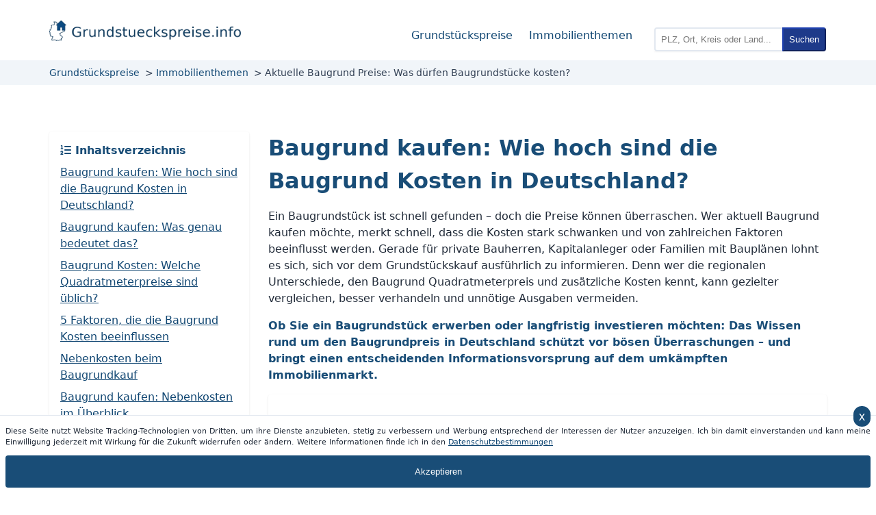

--- FILE ---
content_type: text/html;charset=UTF-8
request_url: https://grundstueckspreise.info/thema/baugrund-kaufen
body_size: 17016
content:
<!doctype html> <html lang="de"> <head> <meta charset="UTF-8"> <meta name="viewport" content="width=device-width, initial-scale=1.0"> <title>Aktuelle Baugrund Preise: Was dürfen Baugrundstücke kosten?</title> <meta name="description" content="Die Baugrund Preise in Deutschland liegen durchschnittlich bei 226 €/m². Die genauen Kosten für Baugrundstücke variieren je nach Lage, Erschließung & Co."> <link rel="canonical" href="https://grundstueckspreise.info/thema/baugrund-kaufen"> <style type="text/css"> :root{--gp-blue:#194d77}html{scroll-padding-top:138px!important}body{--tw-text-opacity:1;color:rgb(31 41 55/var(--tw-text-opacity));font-family:ui-sans-serif,system-ui,-apple-system,BlinkMacSystemFont,Segoe UI,Roboto,Helvetica Neue,Arial,Noto Sans,sans-serif,Apple Color Emoji,Segoe UI Emoji,Segoe UI Symbol,Noto Color Emoji;line-height:1.5;margin:0;padding:0}body,h1,h2,h3{text-align:left}h1,h2,h3{color:var(--gp-blue);font-weight:700;margin-bottom:0;margin-top:2rem;padding-bottom:0}.card h2,.card h3{margin-top:0!important}.infobox h1,.infobox h2,.infobox h3{color:#fff}h1{margin-top:0}h4{color:var(--gp-blue);text-align:left}main ul:not(.wattfox-widget-block):not(.wattfox-widget-block ul){list-style-type:none}main ul:not(.wattfox-widget-block):not(.wattfox-widget-block ul)>li{padding-bottom:.25rem;padding-top:.25rem;position:relative}main ul:not(.wattfox-widget-block):not(.wattfox-widget-block ul)>li:before{--tw-text-opacity:1;color:rgb(12 74 110/var(--tw-text-opacity));content:" → ";font-size:1.5rem;font-weight:700;line-height:2rem;margin-left:-28px;margin-top:-4px;padding-left:0;padding-right:.25rem;position:absolute}.ok-list{list-style-type:none}.ok-list>li{padding-bottom:.25rem;padding-top:.25rem;position:relative}.ok-list>li:before{--tw-text-opacity:1;color:rgb(20 83 45/var(--tw-text-opacity));content:" ✔ ";font-size:1.5rem;font-weight:700;line-height:2rem;margin-left:-28px;margin-top:-4px;padding-left:0;padding-right:.25rem;position:absolute}.bad-list{list-style-type:none}.bad-list>li{padding-bottom:.25rem;padding-top:.25rem;position:relative}.bad-list>li:before{--tw-text-opacity:1;color:rgb(127 29 29/var(--tw-text-opacity));content:" x ";font-size:1.5rem;font-weight:700;line-height:2rem;margin-left:-28px;margin-top:-4px;padding-left:0;padding-right:.25rem;position:absolute}.infobox ul:not(.wattfox-widget-block):not(.wattfox-widget-block ul)>li:before,.infobox-flexible ul:not(.wattfox-widget-block):not(.wattfox-widget-block ul)>li:before{--tw-text-opacity:1;color:rgb(255 255 255/var(--tw-text-opacity))}.content-list{display:grid;grid-template-columns:repeat(1,minmax(0,1fr))}@media (min-width:768px){.content-list{grid-template-columns:repeat(3,minmax(0,1fr))}}.wrapper{border-style:solid;border-width:0;display:block;margin-left:auto;margin-right:auto;margin-top:0;max-width:1200px}.container{padding:1rem;position:relative}@media (min-width:768px){.container{padding:2rem}}#topnav{display:inline-block;justify-content:space-between;margin-left:auto;margin-right:auto;max-width:1200px}#nav-left,#topnav{align-items:center;display:flex}#nav-left{margin-bottom:.5rem}#nav-right{display:none}#nav-right>:not([hidden])~:not([hidden]){--tw-space-x-reverse:0;margin-left:calc(1rem*(1 - var(--tw-space-x-reverse)));margin-right:calc(1rem*var(--tw-space-x-reverse))}@media (min-width:1024px){#nav-right{display:flex}}#mobile-menu-toggle{cursor:pointer;display:block;display:flex;font-size:1.5rem;line-height:2rem;margin-right:1rem;padding-top:0}@media (min-width:1024px){#mobile-menu-toggle{display:none}}#mobile-menu-toggle{color:var(--gp-blue);margin-top:-8px}#mobile-nav{display:none}#mobile-nav.active{display:block!important}@media (min-width:1024px){#mobile-nav.active{display:none!important}}#mobile-nav ul{list-style-type:none;margin:0;padding:.75rem 0;-webkit-text-decoration-line:none;text-decoration-line:none}#mobile-nav ul li{padding-bottom:.25rem;padding-top:.25rem;text-align:center}#nav-right-mobile{display:flex;flex-direction:column}#nav-right-mobile>:not([hidden])~:not([hidden]){--tw-space-y-reverse:0;margin-bottom:calc(.5rem*var(--tw-space-y-reverse));margin-top:calc(.5rem*(1 - var(--tw-space-y-reverse)))}@media (min-width:1024px){#nav-right-mobile{display:none}}#topnav li{float:left;list-style-type:none;margin-left:.5rem;margin-right:.5rem}@media (min-width:768px){#topnav li{padding-top:.5rem}}#topnav li a{display:inline;-webkit-text-decoration-line:none;text-decoration-line:none}.q{border-bottom-left-radius:.25rem;border-color:rgb(226 232 240/var(--tw-border-opacity));border-style:solid;border-top-left-radius:.25rem;border-width:2px;z-index:0}.q,.q-submit{--tw-border-opacity:1;cursor:pointer;padding:.5rem}.q-submit{--tw-bg-opacity:1;--tw-text-opacity:1;background-color:rgb(30 58 138/var(--tw-bg-opacity));border-bottom-right-radius:.25rem;border-color:rgb(30 64 175/var(--tw-border-opacity));border-top-right-radius:.25rem;color:rgb(255 255 255/var(--tw-text-opacity));margin:0;position:absolute;top:0}.q-submit:hover{--tw-bg-opacity:1;background-color:rgb(29 78 216/var(--tw-bg-opacity))}.q-submit{margin-left:-2px}.search-li{height:2rem;margin-left:auto;margin-right:auto;position:relative;width:300px}.search-li form{--tw-shadow:0 1px 2px 0 rgba(0,0,0,.05);--tw-shadow-colored:0 1px 2px 0 var(--tw-shadow-color);border-width:1px;box-shadow:var(--tw-ring-offset-shadow,0 0 #0000),var(--tw-ring-shadow,0 0 #0000),var(--tw-shadow);margin:0;padding:0;position:absolute}@media (min-width:768px){.search-li form{margin-left:1rem}}footer{--tw-text-opacity:1;background-color:#194d77;background-image:linear-gradient(#194d77,#072946);border-width:0;color:rgb(255 255 255/var(--tw-text-opacity));font-size:.875rem;line-height:1.25rem;padding:.75rem 2rem}footer ul{list-style-position:outside;list-style-type:none;margin-left:0;padding-left:0}footer ul li{padding-bottom:.25rem;padding-top:.25rem}footer a{color:rgb(248 250 252/var(--tw-text-opacity))!important;font-weight:700!important}footer a,footer a:hover{--tw-text-opacity:1!important}footer a:hover{color:rgb(226 232 240/var(--tw-text-opacity))!important}.pt-2{padding-top:2.5rem}.full-width{width:100%}.col-3-row{display:grid;gap:1rem;grid-template-columns:repeat(1,minmax(0,1fr));margin-bottom:2rem;margin-top:2rem}@media (min-width:1024px){.col-3-row{grid-template-columns:repeat(3,minmax(0,1fr))}}.col-2-row{display:grid;gap:1rem;grid-template-columns:repeat(1,minmax(0,1fr));margin-bottom:2rem;margin-top:2rem}@media (min-width:1024px){.col-2-row{grid-template-columns:repeat(2,minmax(0,1fr))}}#footer_nav{display:inline-block;display:flex;float:right;list-style-type:none}#footer_nav a{font-weight:400;margin-left:.25rem;margin-right:.25rem;-webkit-text-decoration-line:none;text-decoration-line:none}.hide{display:none}.mask{visibility:hidden}table{--tw-border-opacity:1;--tw-shadow:0 1px 3px 0 rgba(0,0,0,.1),0 1px 2px -1px rgba(0,0,0,.1);--tw-shadow-colored:0 1px 3px 0 var(--tw-shadow-color),0 1px 2px -1px var(--tw-shadow-color);border-collapse:collapse;border-color:rgb(229 231 235/var(--tw-border-opacity));border-width:0;box-shadow:var(--tw-ring-offset-shadow,0 0 #0000),var(--tw-ring-shadow,0 0 #0000),var(--tw-shadow);margin-bottom:.5rem;margin-top:.5rem;table-layout:auto}th{--tw-bg-opacity:1;background-color:rgb(243 244 246/var(--tw-bg-opacity));color:var(--gp-blue)}.table-responsive{overflow-x:auto}td,th{--tw-border-opacity:1;border-color:rgb(229 231 235/var(--tw-border-opacity));border-style:solid;border-width:1px;padding:.75rem;text-align:left}.table-striped tr:nth-child(2n){--tw-bg-opacity:1;background-color:rgb(249 250 251/var(--tw-bg-opacity))}.table-striped tr:hover{--tw-bg-opacity:1;background-color:rgb(243 244 246/var(--tw-bg-opacity))}.change-date{--tw-text-opacity:1;color:rgb(75 85 99/var(--tw-text-opacity));float:right;height:3rem}.btn-info,.main_menu .navbar-toggle{--tw-bg-opacity:1;background-color:rgb(59 130 246/var(--tw-bg-opacity))}.letter-list{--tw-border-opacity:1;border-color:rgb(226 232 240/var(--tw-border-opacity));border-style:solid;border-width:1px 0;font-size:1.125rem;line-height:1.75rem;margin-bottom:1rem;margin-top:1rem;padding-bottom:.5rem;padding-top:.5rem}.right-align{text-align:right}a{color:#104672!important}.red-text{color:#a50505;font-weight:700}a:visited{color:#072946}footer a:visited{color:#95a0a9}footer a:visited:hover{color:#fff}footer .title{margin-bottom:1.25rem;margin-top:.5rem;text-align:left}@media (min-width:768px){#footer-cities{-moz-columns:2;column-count:2}}@media (min-width:1024px){#footer-cities{-moz-columns:4;column-count:4}}footer .title div{--tw-border-opacity:1;border-color:rgb(251 146 60/var(--tw-border-opacity));border-style:solid;border-width:0 0 2px;font-size:1.125rem;font-weight:700;line-height:1.75rem;margin-bottom:.75rem;padding-bottom:.5rem;padding-right:1rem}@media (min-width:768px){footer .title div{display:inline}}a:active,a:hover{color:#072946!important}.btn-info:hover{background-color:#245878!important}.breadcrumb{--tw-text-opacity:1;color:rgb(51 65 85/var(--tw-text-opacity));font-size:.875rem;line-height:1.25rem;list-style-type:none;margin-bottom:0;margin-left:0;margin-top:0;padding-bottom:.5rem;padding-left:2rem;padding-top:.5rem}.breadcrumb li{display:inline-block;margin-left:.5rem}@media (min-width:768px){.breadcrumb li{padding-bottom:0;padding-top:0}}.breadcrumb li:first-child{margin-left:0!important}.breadcrumb li a{color:#134975!important;-webkit-text-decoration-line:none;text-decoration-line:none}.breadcrumb li:before{content:"> "}.breadcrumb li:first-child:before{content:""}.clearfix{clear:both}.pyy-4{padding-bottom:1rem;padding-top:1rem}.leaflet-popup-content{font-size:13px!important}img.green_icon{filter:hue-rotate(-120deg)}img.red_icon{filter:hue-rotate(120deg)}#faqAcc{--tw-text-opacity:1;color:rgb(30 41 59/var(--tw-text-opacity));gap:1rem;margin-top:1rem}@media (min-width:768px){#faqAcc{display:grid;grid-template-columns:repeat(2,minmax(0,1fr))}}.faq-entry{--tw-shadow:0 1px 3px 0 rgba(0,0,0,.1),0 1px 2px -1px rgba(0,0,0,.1);--tw-shadow-colored:0 1px 3px 0 var(--tw-shadow-color),0 1px 2px -1px var(--tw-shadow-color);border-radius:.25rem;box-shadow:var(--tw-ring-offset-shadow,0 0 #0000),var(--tw-ring-shadow,0 0 #0000),var(--tw-shadow);margin-bottom:1rem;padding:1rem}@media (min-width:768px){.faq-entry{margin-bottom:0}}.faq-question{--tw-border-opacity:1;border-bottom-width:2px;border-color:rgb(0 0 0/var(--tw-border-opacity));color:var(--gp-blue);font-weight:700;padding-bottom:.5rem}.text-left{text-align:left!important}.text-right{text-align:right}.text-center{text-align:center}header{--tw-bg-opacity:1!important;background-color:rgb(255 255 255/var(--tw-bg-opacity))!important;padding-bottom:0!important;padding-top:1rem!important;top:0!important;width:100%!important;z-index:50!important}@media (min-width:768px){header{position:fixed!important}}#logo{margin-left:2rem}.cta{--tw-border-opacity:1;--tw-bg-opacity:1;--tw-text-opacity:1;--tw-shadow:0 1px 2px 0 rgba(0,0,0,.05);--tw-shadow-colored:0 1px 2px 0 var(--tw-shadow-color);background-color:rgb(30 58 138/var(--tw-bg-opacity));border-color:rgb(30 64 175/var(--tw-border-opacity));border-radius:.5rem;border-style:solid;border-width:1px;color:rgb(255 255 255/var(--tw-text-opacity));cursor:pointer;display:block;font-size:1.125rem;line-height:1.75rem;margin-left:auto;margin-right:auto;padding:1rem}.cta,.cta:hover{box-shadow:var(--tw-ring-offset-shadow,0 0 #0000),var(--tw-ring-shadow,0 0 #0000),var(--tw-shadow)}.cta:hover{--tw-border-opacity:1;--tw-shadow:0 10px 15px -3px rgba(0,0,0,.1),0 4px 6px -4px rgba(0,0,0,.1);--tw-shadow-colored:0 10px 15px -3px var(--tw-shadow-color),0 4px 6px -4px var(--tw-shadow-color);border-color:rgb(30 58 138/var(--tw-border-opacity))}.autocomplete{--tw-bg-opacity:1;--tw-shadow:0 1px 3px 0 rgba(0,0,0,.1),0 1px 2px -1px rgba(0,0,0,.1);--tw-shadow-colored:0 1px 3px 0 var(--tw-shadow-color),0 1px 2px -1px var(--tw-shadow-color);background-color:rgb(255 255 255/var(--tw-bg-opacity));border-width:0 1px 1px;box-shadow:var(--tw-ring-offset-shadow,0 0 #0000),var(--tw-ring-shadow,0 0 #0000),var(--tw-shadow);opacity:1;position:relative;visibility:visible;z-index:1000}.autocomplete,.autocomplete.mask{transition:visibility .2s,opacity .2s linear}.autocomplete.mask{opacity:0;visibility:hidden}.autocomplete ul{cursor:pointer;display:block;list-style-type:none;margin-left:0;padding:.25rem .5rem .25rem 0;width:100%}.autocomplete ul li{--tw-border-opacity:1!important;border-color:rgb(229 231 235/var(--tw-border-opacity))!important;border-style:solid!important;border-width:0 0 1px!important;float:none!important;margin-left:0!important;margin-right:0!important;padding-bottom:.5rem!important;padding-top:.5rem!important}.autocomplete ul li:last-child{border-bottom-width:0!important}.autocomplete ul li a{display:inline;padding-left:.5rem;padding-right:.5rem}@-webkit-keyframes spin{to{transform:rotate(1turn)}}.autocomplete ul li .spin{--tw-text-opacity:1;-webkit-animation:spin 1s linear infinite;animation:spin 1s linear infinite;color:rgb(37 99 235/var(--tw-text-opacity))}@keyframes spin{to{transform:rotate(1turn)}}.spin{--tw-text-opacity:1;-webkit-animation:spin 1s linear infinite;animation:spin 1s linear infinite;color:rgb(37 99 235/var(--tw-text-opacity))}#infographic{display:block;margin:auto;max-width:100%}.text-secondary{--tw-text-opacity:1;color:rgb(75 85 99/var(--tw-text-opacity));font-style:italic}.text-input{width:100%}.form-control,.text-input{--tw-border-opacity:1;--tw-shadow:0 1px 3px 0 rgba(0,0,0,.1),0 1px 2px -1px rgba(0,0,0,.1);--tw-shadow-colored:0 1px 3px 0 var(--tw-shadow-color),0 1px 2px -1px var(--tw-shadow-color);border-color:rgb(229 231 235/var(--tw-border-opacity));border-radius:.25rem;border-style:solid;border-width:1px;box-shadow:var(--tw-ring-offset-shadow,0 0 #0000),var(--tw-ring-shadow,0 0 #0000),var(--tw-shadow);padding:.5rem}.city-search{display:flex;margin-bottom:1rem;margin-top:.5rem}.city-search button{--tw-border-opacity:1;--tw-bg-opacity:1;--tw-text-opacity:1;background-color:rgb(30 58 138/var(--tw-bg-opacity));border-bottom-right-radius:.25rem;border-color:rgb(30 64 175/var(--tw-border-opacity));border-top-right-radius:.25rem;color:rgb(255 255 255/var(--tw-text-opacity));cursor:pointer;margin:0;padding:.5rem}.city-search button:hover{--tw-bg-opacity:1;background-color:rgb(29 78 216/var(--tw-bg-opacity))}.city-search button{margin-left:-2px}.btn-info,.button{--tw-border-opacity:1;--tw-bg-opacity:1;--tw-text-opacity:1;background-color:rgb(30 58 138/var(--tw-bg-opacity));border-color:rgb(30 64 175/var(--tw-border-opacity));border-radius:.25rem;color:rgb(255 255 255/var(--tw-text-opacity));cursor:pointer;margin:.5rem;padding:.5rem}.btn-info:hover,.button:hover{--tw-bg-opacity:1;background-color:rgb(29 78 216/var(--tw-bg-opacity))}.post-image{display:block;margin:auto}@media (min-width:1024px){.post-image{padding:.5rem}}.post-image{max-width:50rem;width:100%}@media (min-width:450px){.pl-box{max-width:90%;padding:1.5rem;padding-left:calc(32px + 3rem)}.box-icon{display:block;height:calc(32px + 1.5rem);margin-left:calc(-32px - 1.5rem);position:absolute;top:calc(50% - 16px);width:calc(32px + 1.5rem)}.infobox-flexible:before{--tw-text-opacity:1;color:rgb(255 255 255/var(--tw-text-opacity));content:url(/images/info.webp)}@media (max-width:450px){.infobox-flexible:before{display:block;margin:auto;padding-bottom:8px;padding-top:8px;width:32px}}@media (min-width:450px){.infobox-flexible:before{display:block;height:calc(32px + 1.5rem);margin-left:calc(-32px - 1.5rem);position:absolute;top:calc(50% - 16px);width:calc(32px + 1.5rem)}}.infobox-flexible{padding-left:calc(32px + 3rem)!important}}@media (max-width:450px){.pl-box{text-align:center!important}.box-icon{display:block;margin:auto;padding-bottom:8px;padding-top:8px;width:32px}}.infobox{--tw-border-opacity:1;--tw-text-opacity:1;--tw-shadow:0 1px 3px 0 rgba(0,0,0,.1),0 1px 2px -1px rgba(0,0,0,.1);--tw-shadow-colored:0 1px 3px 0 var(--tw-shadow-color),0 1px 2px -1px var(--tw-shadow-color);border-color:rgb(30 64 175/var(--tw-border-opacity));border-radius:.25rem;border-width:1px;box-shadow:var(--tw-ring-offset-shadow,0 0 #0000),var(--tw-ring-shadow,0 0 #0000),var(--tw-shadow);color:rgb(255 255 255/var(--tw-text-opacity));display:block;margin:1rem auto;padding:.75rem;position:relative;text-align:left}@media (min-width:450px){.infobox{max-width:90%}}@media (max-width:450px){.infobox{text-align:center!important}}@media (min-width:450px){.infobox{padding:1.5rem 1.5rem 1.5rem calc(32px + 3rem)}}.infobox,.infobox-flexible{background:var(--gp-blue);text-align:left}.infobox-flexible{--tw-border-opacity:1;--tw-text-opacity:1;--tw-shadow:0 1px 3px 0 rgba(0,0,0,.1),0 1px 2px -1px rgba(0,0,0,.1);--tw-shadow-colored:0 1px 3px 0 var(--tw-shadow-color),0 1px 2px -1px var(--tw-shadow-color);border-color:rgb(30 64 175/var(--tw-border-opacity));border-radius:.25rem;border-width:1px;box-shadow:var(--tw-ring-offset-shadow,0 0 #0000),var(--tw-ring-shadow,0 0 #0000),var(--tw-shadow);color:rgb(255 255 255/var(--tw-text-opacity));display:flex;margin:1rem auto;padding:1.5rem;position:relative}.infobox b,.infobox strong,.infobox-flexible b,.infobox-flexible strong{color:#fff}.infobox a,.infobox-flexible a{color:rgb(255 255 255/var(--tw-text-opacity))!important}.infobox a,.infobox a:hover,.infobox-flexible a,.infobox-flexible a:hover{--tw-text-opacity:1!important;-webkit-text-decoration-line:underline!important;text-decoration-line:underline!important}.infobox a:hover,.infobox-flexible a:hover{color:rgb(229 231 235/var(--tw-text-opacity))!important}.infobox:before{content:url(/images/info.webp)}@media (max-width:450px){.infobox:before{display:block;margin:auto;padding-bottom:8px;padding-top:8px;width:32px}}@media (min-width:450px){.infobox:before{display:block;height:calc(32px + 1.5rem);margin-left:calc(-32px - 1.5rem);position:absolute;top:calc(50% - 16px);width:calc(32px + 1.5rem)}}.warningbox{--tw-border-opacity:1;--tw-bg-opacity:1;--tw-text-opacity:1;--tw-shadow:0 1px 3px 0 rgba(0,0,0,.1),0 1px 2px -1px rgba(0,0,0,.1);--tw-shadow-colored:0 1px 3px 0 var(--tw-shadow-color),0 1px 2px -1px var(--tw-shadow-color);background-color:rgb(234 179 8/var(--tw-bg-opacity));border-color:rgb(113 63 18/var(--tw-border-opacity));border-radius:.25rem;border-width:1px;box-shadow:var(--tw-ring-offset-shadow,0 0 #0000),var(--tw-ring-shadow,0 0 #0000),var(--tw-shadow);color:rgb(0 0 0/var(--tw-text-opacity));display:block;margin:.5rem auto;padding:1rem;position:relative;text-align:left}@media (min-width:450px){.warningbox{max-width:90%}}@media (max-width:450px){.warningbox{text-align:center!important}}@media (min-width:450px){.warningbox{padding:1.5rem 1.5rem 1.5rem calc(32px + 3rem)}}.warningbox{text-align:left}.warningbox:before{content:url(/images/alert.webp)}@media (max-width:450px){.warningbox:before{display:block;margin:auto;padding-bottom:8px;padding-top:8px;width:32px}}@media (min-width:450px){.warningbox:before{display:block;height:calc(32px + 1.5rem);margin-left:calc(-32px - 1.5rem);position:absolute;top:calc(50% - 16px);width:calc(32px + 1.5rem)}}.formula{--tw-border-opacity:1;--tw-text-opacity:1;--tw-shadow:0 1px 3px 0 rgba(0,0,0,.1),0 1px 2px -1px rgba(0,0,0,.1);--tw-shadow-colored:0 1px 3px 0 var(--tw-shadow-color),0 1px 2px -1px var(--tw-shadow-color);border-color:rgb(156 163 175/var(--tw-border-opacity));border-radius:.25rem;border-width:1px;box-shadow:var(--tw-ring-offset-shadow,0 0 #0000),var(--tw-ring-shadow,0 0 #0000),var(--tw-shadow);color:rgb(0 0 0/var(--tw-text-opacity));display:inline-block;font-family:ui-monospace,SFMono-Regular,Menlo,Monaco,Consolas,Liberation Mono,Courier New,monospace;margin-bottom:.5rem;margin-top:.5rem;padding:.75rem;position:relative;text-align:left}@media (min-width:450px){.formula{max-width:90%}}@media (max-width:450px){.formula{text-align:center!important}}@media (min-width:450px){.formula{padding:1.5rem 1.5rem 1.5rem calc(32px + 3rem)}}.formula{text-align:left}.formula:before{content:url(/images/calculator.webp)}@media (max-width:450px){.formula:before{display:block;margin:auto;padding-bottom:8px;padding-top:8px;width:32px}}@media (min-width:450px){.formula:before{display:block;height:calc(32px + 1.5rem);margin-left:calc(-32px - 1.5rem);position:absolute;top:calc(50% - 16px);width:calc(32px + 1.5rem)}}#available-aggregations{--tw-border-opacity:1;--tw-text-opacity:1;--tw-shadow:0 10px 15px -3px rgba(0,0,0,.1),0 4px 6px -4px rgba(0,0,0,.1);--tw-shadow-colored:0 10px 15px -3px var(--tw-shadow-color),0 4px 6px -4px var(--tw-shadow-color);border-color:rgb(30 64 175/var(--tw-border-opacity));border-radius:.25rem;border-width:1px;box-shadow:var(--tw-ring-offset-shadow,0 0 #0000),var(--tw-ring-shadow,0 0 #0000),var(--tw-shadow);color:rgb(255 255 255/var(--tw-text-opacity));cursor:pointer;padding:.5rem 1rem;position:absolute;right:5rem;text-align:left}@media (min-width:768px){#available-aggregations{margin-bottom:0;margin-top:.5rem;right:0}}#available-aggregations{background:var(--gp-blue)}#available-aggregations-description{color:var(--gp-blue);overflow:visible;pointer-events:none;right:10rem;text-align:center;transform:rotate(-12deg);width:230px;z-index:100}#aggregation-select{display:block;display:grid;grid-template-columns:repeat(1,minmax(0,1fr));margin:1.5rem auto 2rem;padding-bottom:1.5rem;padding-top:1.5rem;position:relative}@media (min-width:768px){#aggregation-select{grid-template-columns:repeat(2,minmax(0,1fr))}}#aggregation-select{height:60px;max-width:400px}.wert-form{margin-bottom:1rem;margin-top:1rem;position:relative}.wert-form .wert-header{color:var(--gp-blue);font-size:1.5rem;font-weight:700;line-height:2rem;margin-top:1.25rem;text-align:center}.wert-form .cards{flex-wrap:wrap;margin-bottom:2rem;margin-top:2rem;transition-duration:.5s;transition-property:all;transition-timing-function:cubic-bezier(.4,0,.2,1)}.wert-form .card,.wert-form .cards{display:flex;justify-content:center}.wert-form .card{--tw-shadow:0 1px 3px 0 rgba(0,0,0,.1),0 1px 2px -1px rgba(0,0,0,.1);--tw-shadow-colored:0 1px 3px 0 var(--tw-shadow-color),0 1px 2px -1px var(--tw-shadow-color);align-items:center;border-radius:.5rem;border-style:solid;border-width:1px;cursor:pointer;font-weight:700;margin:1rem;padding:1.25rem;width:10rem}.wert-form .card,.wert-form .card:hover{box-shadow:var(--tw-ring-offset-shadow,0 0 #0000),var(--tw-ring-shadow,0 0 #0000),var(--tw-shadow)}.wert-form .card:hover{--tw-shadow:0 10px 15px -3px rgba(0,0,0,.1),0 4px 6px -4px rgba(0,0,0,.1);--tw-shadow-colored:0 10px 15px -3px var(--tw-shadow-color),0 4px 6px -4px var(--tw-shadow-color)}@media (min-width:768px){.wert-form .card{height:8rem;padding:.75rem;width:8rem}}.wert-form .card{border-color:var(--gp-blue);color:var(--gp-blue)}.wert-type-in{--tw-border-opacity:1;border-color:rgb(229 231 235/var(--tw-border-opacity));border-radius:.25rem;border-style:solid;border-width:2px;margin-bottom:.75rem;margin-top:.5rem;padding:.5rem;width:100%}.wert-button{--tw-text-opacity:1;border-radius:.25rem;border-width:0;color:rgb(255 255 255/var(--tw-text-opacity));cursor:pointer;font-size:1.125rem;line-height:1.75rem;margin-top:1.5rem;padding:.5rem 1rem}.wert-button:hover{--tw-shadow:0 10px 15px -3px rgba(0,0,0,.1),0 4px 6px -4px rgba(0,0,0,.1);--tw-shadow-colored:0 10px 15px -3px var(--tw-shadow-color),0 4px 6px -4px var(--tw-shadow-color);box-shadow:var(--tw-ring-offset-shadow,0 0 #0000),var(--tw-ring-shadow,0 0 #0000),var(--tw-shadow)}.wert-button{background-color:var(--gp-blue)}#living-area,#property-area{margin-bottom:1rem;margin-top:1rem}#living-area input,#property-area input{margin-top:.5rem}.wert-button.gray{--tw-bg-opacity:1;background-color:rgb(75 85 99/var(--tw-bg-opacity))}@-webkit-keyframes pulse{50%{opacity:.5}}#error{--tw-text-opacity:1;-webkit-animation:pulse 2s cubic-bezier(.4,0,.6,1) infinite;animation:pulse 2s cubic-bezier(.4,0,.6,1) infinite;color:rgb(153 27 27/var(--tw-text-opacity));font-weight:700}#error,#personal-data{text-align:center}#personal-data{margin:2rem auto}@media (min-width:1024px){#personal-data{width:75%}}#personal-data>div{display:grid;grid-template-columns:repeat(1,minmax(0,1fr))}@media (min-width:1024px){#personal-data>div{grid-template-columns:repeat(2,minmax(0,1fr))}}#personal-data>div>div{margin-left:1rem;margin-right:1rem;text-align:left}#wert-form-loading,#wert-form-status{color:var(--gp-blue);font-weight:700;padding:1.5rem .5rem;text-align:center;width:100%}.header-divider{--tw-bg-opacity:1;background-color:rgb(241 245 249/var(--tw-bg-opacity))}@media (min-width:768px){main{margin-top:5rem}}@media (min-width:1024px){main{margin-top:10rem}}b,strong{color:var(--gp-blue)}.card{--tw-shadow:0 1px 3px 0 rgba(0,0,0,.1),0 1px 2px -1px rgba(0,0,0,.1);--tw-shadow-colored:0 1px 3px 0 var(--tw-shadow-color),0 1px 2px -1px var(--tw-shadow-color);border-radius:.25rem;box-shadow:var(--tw-ring-offset-shadow,0 0 #0000),var(--tw-ring-shadow,0 0 #0000),var(--tw-shadow);padding:1rem}hr{border:1px solid var(--gp-blue);margin-bottom:1.5rem;margin-top:1.5rem}.cta-btn,.cta-btn:visited{--tw-text-opacity:1!important;--tw-shadow:0 1px 3px 0 rgba(0,0,0,.1),0 1px 2px -1px rgba(0,0,0,.1)!important;--tw-shadow-colored:0 1px 3px 0 var(--tw-shadow-color),0 1px 2px -1px var(--tw-shadow-color)!important;background-color:var(--gp-blue);border-radius:.25rem!important;border-width:0!important;cursor:pointer!important;display:inline-block!important;margin:2rem auto!important;padding:.75rem 1rem!important;-webkit-text-decoration-line:none!important;text-decoration-line:none!important}.cta-btn,.cta-btn:hover,.cta-btn:visited,.cta-btn:visited:hover{box-shadow:var(--tw-ring-offset-shadow,0 0 #0000),var(--tw-ring-shadow,0 0 #0000),var(--tw-shadow)!important;color:rgb(255 255 255/var(--tw-text-opacity))!important}.cta-btn:hover,.cta-btn:visited:hover{--tw-text-opacity:1!important;--tw-shadow:0 20px 25px -5px rgba(0,0,0,.1),0 8px 10px -6px rgba(0,0,0,.1)!important;--tw-shadow-colored:0 20px 25px -5px var(--tw-shadow-color),0 8px 10px -6px var(--tw-shadow-color)!important}.block-center{display:block!important;margin-left:auto!important;margin-right:auto!important;text-align:center!important;width:33.333333%!important}#states{display:grid;gap:1rem;grid-template-columns:repeat(1,minmax(0,1fr))}@media (min-width:768px){#states{grid-template-columns:repeat(2,minmax(0,1fr))}}#states a{-webkit-text-decoration-line:none!important;text-decoration-line:none!important}.state-card h2,.state-card h3{margin-top:0!important}.wert-form .state-card{--tw-shadow:0 1px 3px 0 rgba(0,0,0,.1),0 1px 2px -1px rgba(0,0,0,.1);--tw-shadow-colored:0 1px 3px 0 var(--tw-shadow-color),0 1px 2px -1px var(--tw-shadow-color);align-items:center;border-radius:.5rem;border-style:solid;border-width:1px;cursor:pointer;display:flex;font-weight:700;justify-content:center;margin:1rem;padding:1.25rem;width:10rem}.wert-form .state-card,.wert-form .state-card:hover{box-shadow:var(--tw-ring-offset-shadow,0 0 #0000),var(--tw-ring-shadow,0 0 #0000),var(--tw-shadow)}.wert-form .state-card:hover{--tw-shadow:0 10px 15px -3px rgba(0,0,0,.1),0 4px 6px -4px rgba(0,0,0,.1);--tw-shadow-colored:0 10px 15px -3px var(--tw-shadow-color),0 4px 6px -4px var(--tw-shadow-color)}@media (min-width:768px){.wert-form .state-card{height:8rem;padding:.75rem;width:8rem}}.wert-form .state-card{border-color:var(--gp-blue);color:var(--gp-blue)}.state-card{--tw-shadow:0 1px 3px 0 rgba(0,0,0,.1),0 1px 2px -1px rgba(0,0,0,.1);--tw-shadow-colored:0 1px 3px 0 var(--tw-shadow-color),0 1px 2px -1px var(--tw-shadow-color);border-radius:.25rem;box-shadow:var(--tw-ring-offset-shadow,0 0 #0000),var(--tw-ring-shadow,0 0 #0000),var(--tw-shadow);padding:1rem}.state-icon{float:left;padding:1rem 2rem 1rem 1rem}.state-icon img{height:3.5rem;width:3.5rem}.state-name{font-size:1.5rem!important;line-height:2rem!important;margin-left:auto!important;margin-right:auto!important;padding-bottom:.5rem!important;padding-top:.25rem!important;-webkit-text-decoration-line:none!important;text-decoration-line:none!important}.state-price{color:var(--gp-blue);font-size:1.5rem;font-weight:700;line-height:2rem}.icon-card{text-align:center}.icon-card h2,.icon-card h3{margin-top:0!important}.icon-card{text-align:center}.wert-form .icon-card{--tw-shadow:0 1px 3px 0 rgba(0,0,0,.1),0 1px 2px -1px rgba(0,0,0,.1);--tw-shadow-colored:0 1px 3px 0 var(--tw-shadow-color),0 1px 2px -1px var(--tw-shadow-color);align-items:center;border-radius:.5rem;border-style:solid;border-width:1px;cursor:pointer;display:flex;font-weight:700;justify-content:center;margin:1rem;padding:1.25rem;width:10rem}.wert-form .icon-card,.wert-form .icon-card:hover{box-shadow:var(--tw-ring-offset-shadow,0 0 #0000),var(--tw-ring-shadow,0 0 #0000),var(--tw-shadow)}.wert-form .icon-card:hover{--tw-shadow:0 10px 15px -3px rgba(0,0,0,.1),0 4px 6px -4px rgba(0,0,0,.1);--tw-shadow-colored:0 10px 15px -3px var(--tw-shadow-color),0 4px 6px -4px var(--tw-shadow-color)}@media (min-width:768px){.wert-form .icon-card{height:8rem;padding:.75rem;width:8rem}}.wert-form .icon-card{border-color:var(--gp-blue);color:var(--gp-blue)}.icon-card{--tw-shadow:0 1px 3px 0 rgba(0,0,0,.1),0 1px 2px -1px rgba(0,0,0,.1);--tw-shadow-colored:0 1px 3px 0 var(--tw-shadow-color),0 1px 2px -1px var(--tw-shadow-color);border-radius:.25rem;box-shadow:var(--tw-ring-offset-shadow,0 0 #0000),var(--tw-ring-shadow,0 0 #0000),var(--tw-shadow);color:var(--gp-blue);padding:1rem}.icon-card svg{color:var(--gp-blue);display:block!important;margin-left:auto!important;margin-right:auto!important;padding-bottom:1.5rem!important}.table-of-contents{--tw-shadow:0 1px 3px 0 rgba(0,0,0,.1),0 1px 2px -1px rgba(0,0,0,.1);--tw-shadow-colored:0 1px 3px 0 var(--tw-shadow-color),0 1px 2px -1px var(--tw-shadow-color);border-radius:.25rem;box-shadow:var(--tw-ring-offset-shadow,0 0 #0000),var(--tw-ring-shadow,0 0 #0000),var(--tw-shadow);display:block;margin-bottom:1rem;overflow-y:auto;padding:1rem}@media (min-width:1024px){.table-of-contents{float:left;margin-top:0;max-height:calc(100vh - 250px);position:-webkit-sticky;position:sticky;top:10rem;width:260px}}.table-of-contents-entries{display:none}@media (min-width:1024px){.table-of-contents-entries{display:block}}.table-of-contents-entries.open{display:block!important}@media (min-width:1024px){.content{margin-left:320px}}.table-of-contents a{display:block;margin-bottom:.5rem;margin-top:.5rem}.table-of-contents a.active,.table-of-contents a:hover{font-weight:700}.table-of-contents-toggle{cursor:pointer;float:right}@media (min-width:1024px){.table-of-contents-toggle{display:none}}.table-of-contents-toggle{color:var(--gp-blue)}.table-of-contents-title{cursor:pointer}@media (min-width:1024px){.table-of-contents-title{cursor:default}}.umkreis{--tw-text-opacity:1;color:rgb(107 114 128/var(--tw-text-opacity));font-size:10pt;margin-top:.5rem}.video-box{display:block;display:flex;font-weight:700;margin:.75rem auto;max-width:450px;min-height:300px;position:relative;text-align:center}.video-box,.video-box iframe{width:100%}.video-box iframe{min-height:315px}.video-thumbnail{left:0;max-height:300px;max-width:450px;opacity:.5;position:absolute;width:100%;z-index:-1}@keyframes pulse{50%{opacity:.5}}.selector-card:hover{-webkit-animation:pulse 2s cubic-bezier(.4,0,.6,1) infinite;animation:pulse 2s cubic-bezier(.4,0,.6,1) infinite}.gp-text,.toc-hint{color:var(--gp-blue)}.toc-hint{font-size:11pt;font-style:italic}#cookieModal{--tw-border-opacity:1;--tw-bg-opacity:1;background-color:rgb(255 255 255/var(--tw-bg-opacity));border-color:rgb(226 232 240/var(--tw-border-opacity));border-style:solid;border-width:1px 0 0;bottom:0;left:0;position:fixed;width:100%;z-index:99999}#cookie-modal-content{font-size:.7rem!important;padding:.25rem .5rem .5rem;text-align:justify}#closeModal{--tw-bg-opacity:1;background-color:rgb(255 255 255/var(--tw-bg-opacity));border-radius:1rem;font-size:1.125rem;line-height:1.75rem;margin-top:-14px;padding-left:.5rem;padding-right:.5rem;position:absolute;right:.5rem;top:0}#acceptCookie,#closeModal{--tw-text-opacity:1;background-color:#194d77!important;border-width:0;color:rgb(255 255 255/var(--tw-text-opacity));cursor:pointer}#acceptCookie{--tw-shadow:0 1px 2px 0 rgba(0,0,0,.05);--tw-shadow-colored:0 1px 2px 0 var(--tw-shadow-color);border-radius:.25rem;box-shadow:var(--tw-ring-offset-shadow,0 0 #0000),var(--tw-ring-shadow,0 0 #0000),var(--tw-shadow);padding:1rem;width:100%}button,input[type=submit]{cursor:pointer} </style> <link rel="dns-prefetch" href="https://tracking.sp-software.org"> <link rel="preconnect" href="https://tracking.sp-software.org"> <link rel="shortcut icon" type="image/x-icon" href="/images/favicon.ico"> <script type="application/ld+json">{ "@context": "http://schema.org", "@type": "WebPage", "url": "https://grundstueckspreise.info/thema/baugrund-kaufen", "dateModified": "2025-08-12", "headline": "Aktuelle Baugrund Preise: Was dürfen Baugrundstücke kosten?", "potentialAction": { "@type": "SearchAction", "target": "https://grundstueckspreise.info/search?q={search_term_string}", "query-input": "required name=search_term_string" } }</script> <script type="application/ld+json">{"itemListElement":[{"position":1,"item":{"name":"Grundstückspreise","@type":"ListItem","@id":"https://grundstueckspreise.info/"},"@type":"ListItem"},{"position":2,"item":{"name":"Immobilienthemen","@type":"ListItem","@id":"https://grundstueckspreise.info/themen"},"@type":"ListItem"},{"position":3,"item":{"name":"Aktuelle Baugrund Preise: Was dürfen Baugrundstücke kosten?","@type":"ListItem","@id":"https://grundstueckspreise.info/thema/baugrund-kaufen"},"@type":"ListItem"}],"@context":"http://schema.org","@type":"BreadcrumbList"}</script> <script defer src="/fonts/font-awesome/js/solid.js"></script> <script defer src="/fonts/font-awesome/js/fontawesome.js"></script> <script type="application/javascript" defer>function getCookie(e) { for (var t = e + "=", o = decodeURIComponent(document.cookie).split(";"), n = 0; n < o.length; n++) { for (var d = o[n]; " " == d.charAt(0);) d = d.substring(1); if (0 == d.indexOf(t)) return d.substring(t.length, d.length) } return "" } function setCookie(e, t, o) { var n = new Date; n.setTime(n.getTime() + 24 * o * 60 * 60 * 1e3); n = "expires=" + n.toUTCString(); document.cookie = e + "=" + t + ";" + n + ";path=/;SameSite=Strict" } window.addEventListener("load", function () { "" == getCookie("gdpr_accept") ? document.getElementById("cookieModal").classList.remove("hide") : "1" == getCookie("gdpr_accept") && document.getElementById("cookieModal").classList.add("hide"), void 0 !== document.getElementById("closeModal") && null !== document.getElementById("closeModal") && document.getElementById("closeModal").addEventListener("click", function () { document.getElementById("cookieModal").classList.add("hide") }), void 0 !== document.getElementById("acceptCookie") && null !== document.getElementById("acceptCookie") && document.getElementById("acceptCookie").addEventListener("click", function () { setCookie("gdpr_accept", 1, 365), document.getElementById("cookieModal").classList.add("hide") }) });</script> </head> <body> <header> <nav id="topnav"> <div id="nav-left"> <a href="/"><img src="/images/logo.webp" alt="Grundstückspreise Deutschland" width="280" height="30" id="logo"></a> </div> <ul id="nav-right"> <li><a href="/">Grundst&uuml;ckspreise</a></li> <li><a href="/themen">Immobilienthemen</a></li> <li class="search-li"> <form action="/search" autocomplete="off" id="search-form"> <input type="text" name="q" id="q" class="q" placeholder="PLZ, Ort, Kreis oder Land..."/> <button id="q-submit" class="q-submit" type="submit">Suchen</button> <div id="autocomplete" class="autocomplete mask"></div> </form> </li> </ul> <div id="mobile-menu-toggle"> <i class="fa fa-bars"></i> </div> </nav> <nav id="mobile-nav"> <ul> <li><a href="/">Grundst&uuml;ckspreise</a></li> <li><a href="/themen">Immobilienthemen</a></li> <li class="search-li"> <form action="/search" autocomplete="off" id="search-form-mobile"> <input type="text" name="q-mobile" class="q" id="q-mobile" placeholder="PLZ, Ort, Kreis oder Land..."/> <button id="q-submit-mobile" class="q-submit" type="submit">Suchen</button> <div id="autocomplete-mobile" class="autocomplete mask"></div> </form> </li> </ul> </nav> <div class="clearfix"></div> <div class="header-divider"> <div class="wrapper"> <ol class="breadcrumb small"><li><a href="/">Grundstückspreise</a></li><li><a href="/themen">Immobilienthemen</a></li><li class="active">Aktuelle Baugrund Preise: Was dürfen Baugrundstücke kosten?</li></ol> </div> <div class="clearfix"></div> </div> </header> <main> <div class="wrapper"> <div class="container"> <aside class="table-of-contents"> <div class="table-of-contents-title"> <b><i class="fa fa-list-ol"></i> Inhaltsverzeichnis</b> <div class="table-of-contents-toggle"><span id="toggleIcon"><i class="fa fa-arrow-down"></i></span></div> </div> <div class="table-of-contents-entries" id="toc-entries"> <a href="#h1">Baugrund kaufen: Wie hoch sind die Baugrund Kosten in Deutschland?</a> <a href="#heading-0">Baugrund kaufen: Was genau bedeutet das?</a> <a href="#heading-1">Baugrund Kosten: Welche Quadratmeterpreise sind üblich?</a> <a href="#heading-2">5 Faktoren, die die Baugrund Kosten beeinflussen</a> <a href="#heading-3">Nebenkosten beim Baugrundkauf</a> <a href="#heading-4">Baugrund kaufen: Nebenkosten im Überblick</a> <a href="#heading-5">Beispiel für Nebenkosten beim Kauf von Baugrund</a> <a href="#heading-6">6 Tipps, wenn Sie Baugrund kaufen</a> <a href="#heading-7">Fallstricke beim Kauf von Baugrund</a> <a href="#heading-8">Bodenbelastung</a> <a href="#heading-9">Erschließung</a> <a href="#heading-10">Archäologische Funde</a> <a href="#heading-11">Wie wird der Preis für Baugrund ermittelt?</a> <a href="#heading-12">Baugrund kaufen mit Makler: Vor- und Nachteile</a> <a href="#heading-13">Vorteile: Baugrund kaufen mit Makler</a> <a href="#heading-14">Nachteile: Baugrund kaufen mit Makler</a> <a href="#heading-15">Fazit: Wie Sie faire Baugrund Kosten vor dem Kauf erkennen</a> </div> </aside> <div class="content"> <h1 id="h1">Baugrund kaufen: Wie hoch sind die Baugrund Kosten in Deutschland?</h1> <div id="wert-form"></div> <script class="wattfox-dynamic-script" data-uid="0197c61f-2b49-71ce-80cd-717ecf9ad297" src="https://widgets.wattfox.de/files/widget/widget.js"></script> <p>Ein Baugrundstück ist schnell gefunden – doch die Preise können überraschen. Wer aktuell Baugrund kaufen möchte, merkt schnell, dass die Kosten stark schwanken und von zahlreichen Faktoren beeinflusst werden. Gerade für private Bauherren, Kapitalanleger oder Familien mit Bauplänen lohnt es sich, sich vor dem Grundstückskauf ausführlich zu informieren. Denn wer die regionalen Unterschiede, den Baugrund Quadratmeterpreis und zusätzliche Kosten kennt, kann gezielter vergleichen, besser verhandeln und unnötige Ausgaben vermeiden.</p><p><strong>Ob Sie ein Baugrundstück erwerben oder langfristig investieren möchten: Das Wissen rund um den Baugrundpreis in Deutschland schützt vor bösen Überraschungen – und bringt einen entscheidenden Informationsvorsprung auf dem umkämpften Immobilienmarkt.</strong></p> <div class="col-1-row"><div class="card"><p><span style="font-size:x-large;"><strong>Das Wichtigste kurz erklärt</strong></span></p><ul class="list"><li>Ein Baugrund ist ein erschlossenes Grundstück, das<strong> laut Bebauungsplan für eine Bebauung vorgesehen</strong> ist.</li><li>Die <strong>Kosten für ein Baugrundstück</strong> setzen sich aus dem Kaufpreis, Nebenkosten und Erschließungskosten zusammen.</li><li>Der <strong>Baugrund Quadratmeterpreis</strong> variiert je nach Region, Lage, Erschließung und Marktsituation deutlich, liegt durchschnittlich jedoch bei 226 €/m².</li><li>Baugrund kann direkt von <strong>Kommunen</strong>, über <strong>Makler</strong> oder über <strong>Online-Plattformen</strong> gekauft werden.</li></ul></div></div><h2 id="heading-0">Baugrund kaufen: Was genau bedeutet das?</h2><p><a href="https://grundstueckspreise.info/thema/baugrund">Baugrund</a> ist ein Grundstück, das laut geltendem <a href="https://grundstueckspreise.info/thema/bebauungsplan">Bebauungsplan</a> oder durch eine Baugenehmigung offiziell bebaut werden darf. Im Gegensatz zu reinen Grün- oder Landwirtschaftsflächen ist Baugrund also für die Errichtung von Gebäuden vorgesehen.</p><p>Wer ein Baugrundstück erwerben möchte, sollte genau hinsehen: Nicht jedes freie Grundstück ist automatisch auch Baugrund. Erst durch die Ausweisung als Bauland – etwa im Flächennutzungs- oder Bebauungsplan – erhält ein Grundstück den rechtlichen Status als bebaubares Land. Meist kaufen Privatpersonen Baugrund, um darauf ein Einfamilienhaus zu errichten oder Kapital anzulegen. Entscheidend ist dabei, dass das Grundstück vollständig oder zumindest teilweise erschlossen ist – also z. B. an Strom, Wasser und Abwasser angeschlossen werden kann. Doch Vorsicht, denn je nach Region unterscheidet sich der Baugrund Preis erheblich. Wer gut informiert ist, kann die Kosten für Baugrundstücke vergleichen, gezielt Baugrund kaufen und langfristig von einem soliden Investment profitieren.</p><p><img class="post-image" src="https://grundstueckspreise.info/img/baugrund-kaufen" alt="Baugrund kaufen"></p><h2 id="heading-1">Baugrund Kosten: Welche Quadratmeterpreise sind üblich?</h2><p>In Deutschland liegen die Preise für Baugrund aktuell durchschnittlich zwischen 200 € und 300 €/m², je nach Lage, Region und Erschließungsstand. In ländlichen Gebieten beginnen die Quadratmeterpreise bei etwa 80 bis 100 €/m², während sie in Großstädten oft über 1.000 €/m² steigen. Ein solider Richtwert für private <a href="https://grundstueckspreise.info/thema/bauherr">Bauherren</a> liegt somit zwischen 226 €/m² (bundesweiter Durchschnitt) und deutlich höheren Preisen in Ballungsräumen.</p><p><strong>Durchschnittliche Baugrund Kosten nach Grundstücksgröße</strong></p><div class="table-responsive"><figure class="table"><table class="table table-striped"><thead><tr><th>Baugrund Größe (m²)</th><th>Preis bei Ø 226 €/m²</th><th>Preis bei Ø 300 €/m²</th></tr></thead><tbody><tr><td>300 m²</td><td>67.800 €</td><td>90.000 €</td></tr><tr><td>400 m²</td><td>90.400 €</td><td>120.000 €</td></tr><tr><td>500 m²</td><td>113.000 €</td><td>150.000 €</td></tr><tr><td>700 m²</td><td>158.200 €</td><td>210.000 €</td></tr><tr><td>1.000 m²</td><td>226.000 €</td><td>300.000 €</td></tr><tr><td>1.200 m²</td><td>271.200 €</td><td>360.000 €</td></tr><tr><td>1.500 m²</td><td>339.000 €</td><td>450.000 €</td></tr></tbody></table></figure></div><h2 id="heading-2">5 Faktoren, die die Baugrund Kosten beeinflussen</h2><ul><li><strong>Lage &amp; Region:</strong> Die Lage und der Regionaltyp beeinflussen den Baugrund Quadratmeterpreis stark – Urbanität treibt Preise deutlich nach oben.</li><li><strong>Erschließungsgrad:</strong> Eine vorhandene Erschließung macht sich bezahlt: Ein erschlossenes und baureifes Grundstück kostet meist 25 bis 50 % mehr als unerschlossene Alternativen.</li><li><strong>Bebauungsplan:</strong> Bauliche Freiheiten laut Bebauungsplan oder eine vorhandene Baugenehmigung erhöhen den Baugrund Preis gegenüber reinem Land.</li><li><strong>Infrastruktur &amp; Anbindung:</strong> Schulen, ÖPNV und Einkaufsmöglichkeiten steigern den Preis von Baugrund nachhaltig.</li><li><strong>Grundstücksgröße &amp; Zuschnitt:</strong> Sehr kleine oder außergewöhnlich geformte Grundstücke haben oft höhere pro‑m²-Kosten. Unvorteilhaft geschnittene Baugrundstücke können hingegen günstiger sein.</li></ul><div class="infobox"><strong>Tipp</strong><br>Haben Sie einen Baugrund im Auge, sind sich jedoch nicht sicher, inwieweit sich dieser für Ihr Bauvorhaben eignet? Dann können Sie schon vor dem Kauf eine <a href="https://grundstueckspreise.info/thema/bauvoranfrage">Bauvoranfrage</a> bei der Bauaufsichtsbehörde stellen. Diese gibt erste Auskünfte darüber, ob Ihr Bauvorhaben auf dem Baugrund Ihrer Wahl realisierbar ist.</div><h2 id="heading-3">Nebenkosten beim Baugrundkauf</h2><p>Wer ein Baugrundstück erwerben möchte, sollte die reinen Grundstückskosten nicht isoliert betrachten. Die zusätzlichen <a href="https://grundstueckspreise.info/thema/grundstueckskauf-nebenkosten">Nebenkosten beim Baugrundkauf</a> können 10 bis 15 % des Kaufpreises ausmachen und sind entscheidend für die Gesamtinvestition – besonders, wenn Sie Ihr <a href="https://grundstueckspreise.info/thema/grundstueck-finanzieren">Grundstück finanzieren</a>. Neben Grunderwerbsteuer und Notargebühren kommen eventuelle Ausgaben für Bodenrichtwertprüfung, Vermessung, Erschließung oder einen Architekten hinzu. Eine sorgfältige Planung berücksichtigt diese Nebenkosten frühzeitig, um finanzielle Sicherheit zu gewährleisten und böse Überraschungen im Projektverlauf zu vermeiden.</p><ul><li><strong>Grunderwerbsteuer:</strong> Fällige Steuer, wenn Sie Baugrund kaufen. Meist 3,5 bis 6,5 % des Kaufpreises – abhängig vom Bundesland.</li><li><strong>Notarkosten &amp; Grundbuch:</strong> Beurkundung des Kaufvertrags und Eintrag im <a href="https://grundstueckspreise.info/thema/grundbuch">Grundbuch</a> – erforderlich beim Baugrundstück erwerben.</li><li><strong>Vermessungskosten:</strong> Falls Grenzen unklar sind, werden amtliche Vermessungen benötigt – wichtig für präzise Grundstücksgrenzen.</li><li><strong>Erschließungskosten:</strong> Kosten für Anschluss an Versorgungsleitungen (<a href="https://grundstueckspreise.info/thema/wasseranschluss-kosten">Wasser</a>, <a href="https://grundstueckspreise.info/thema/stromanschluss-kosten">Strom</a>, Kanal) und Straßen.</li><li><strong>Gutachter- oder Bodenrichtwertkosten:</strong> Für eine realistische Bewertung des Baugrunds bzw. Baugrund Quadratmeterpreises.</li><li><strong>Maklerprovision (sofern beauftragt):</strong> Fällig beim Kauf mit Makler – meist 3 bis 7 % inkl. MwSt.</li><li><strong>Architekten-/Ingenieurhonorar:</strong> Planungskosten für bauliche Voruntersuchung oder die Unterlagen eines <a href="https://grundstueckspreise.info/thema/bauantrag">Bauantrags</a>.</li><li><strong>sonstige Gebühren:</strong> z. B. für Erschließungsvertrag, Bauleitplanprüfungen oder Umweltuntersuchungen.</li></ul><h3 id="heading-4">Baugrund kaufen: Nebenkosten im Überblick</h3><div class="table-responsive"><figure class="table"><table class="table table-striped"><thead><tr><th>Nebenkostenposition</th><th>Ø Kosten in Deutschland</th></tr></thead><tbody><tr><td><a href="https://grundstueckspreise.info/thema/grunderwerbsteuer">Grunderwerbsteuer</a></td><td>3,5 - 6,5 % des Kaufpreises</td></tr><tr><td><a href="https://grundstueckspreise.info/thema/notarkosten-grundstueck-kauf-verkauf">Notarkosten</a> und Grundbuchkosten</td><td>ca. 1,0 - 1,5 % des Kaufpreises</td></tr><tr><td>Vermessungskosten</td><td>1.000 - 3.000 €</td></tr><tr><td><a href="https://grundstueckspreise.info/thema/erschlie%C3%9Fungskosten-fuer-grundstuecke">Erschließungskosten</a></td><td>5.000 - 20.000 € (je nach Lage)</td></tr><tr><td>Gutachter-/Bodenrichtwertkosten</td><td>400 - 1.500 €</td></tr><tr><td>Maklerprovision</td><td>3 - 7 % inkl. MwSt.</td></tr><tr><td>Architekten-/Ingenieurhonorar</td><td>2.000 - 5.000 €</td></tr><tr><td>Sonstige Gebühren</td><td>variabel (ca. 500 - 2.000 €)</td></tr></tbody></table></figure></div><h3 id="heading-5">Beispiel für Nebenkosten beim Kauf von Baugrund</h3><p>Angenommen, Sie möchten ein <strong>600 m² großes Baugrundstück</strong> in einer durchschnittlichen Lage kaufen. Bei einem Baugrund Quadratmeterpreis von 226 € ergibt sich ein <strong>Kaufpreis von rund 135.600 €</strong> (600 m² × 226 €/m²). Hinzu kommen typischerweise Nebenkosten von etwa 13 bis 15 %:</p><ul><li>Grunderwerbsteuer: 6 % → <strong>8.136 €</strong></li><li>Notar &amp; Grundbuch: 1,2 % → <strong>1.627 €</strong></li><li>Vermessung &amp; Gutachterkosten → <strong>3.500 €</strong></li><li>Erschließungskosten → <strong>12.000 €</strong></li><li>Maklerprovision (5 %) → <strong>6.780 €</strong></li><li>Architekten &amp; Sonstiges → <strong>5.000 €</strong></li></ul><p>Insgesamt stehen Sie somit bei einem <strong>Aufwand von etwa 172.643 €</strong>, wobei individuelle Faktoren erhebliche Auswirkungen haben können. Um Überraschungen zu vermeiden, ist eine frühzeitige Budgetplanung und gegebenenfalls ein Gutachten ratsam.</p><h2 id="heading-6">6 Tipps, wenn Sie Baugrund kaufen</h2><p>Der Kauf von Baugrund ist eine der wichtigsten finanziellen Entscheidungen im Leben – und eine, bei der sich gute Vorbereitung besonders lohnt. Wer beim Baugrund kaufen clever vorgeht, kann bares Geld sparen, Risiken vermeiden und den Grundstein für ein gelungenes Bauprojekt legen. Die folgenden Tipps helfen Ihnen dabei, Baugrund Kosten realistisch einzuschätzen, attraktive Standorte zu erkennen und ein <a href="https://grundstueckspreise.info/thema/baugrundstueck-finden">Baugrundstück zu finden</a>, das langfristig zu Ihren Zielen passt.</p><ol><li><strong>Preise vergleichen:</strong> Recherchieren Sie den Baugrund Quadratmeterpreis in unterschiedlichen Regionen. Oft lohnt sich ein Blick ins Umland größerer Städte.</li><li><strong>Den Boden prüfen lassen:</strong> Ein <a href="https://grundstueckspreise.info/thema/baugrundgutachten">Baugrundgutachten</a> liefert Klarheit über Tragfähigkeit, <a href="https://grundstueckspreise.info/thema/altlasten-grundstueck">Altlasten</a> und damit die tatsächlichen Kosten des Baugrundstücks.</li><li><strong>Baurechtliche Rahmenbedingungen klären:</strong> Nur weil ein Grundstück unbebaut ist, heißt das nicht, dass Sie dort bauen dürfen. Fragen Sie nach dem Bebauungsplan!</li><li><strong>Frühzeitig Finanzierung sichern:</strong> Planen Sie neben dem Kaufpreis auch alle Nebenkosten ein – der Baugrund Preis ist nur ein Teil der Gesamtbelastung.</li><li><strong>Erschließungsstatus prüfen:</strong> Ein erschlossenes Grundstück verursacht weniger Folgeaufwand. Die Baugrund Kosten steigen sonst schnell durch Anschlüsse an Wasser, Strom und Straße.</li><li><strong>Auf Zukunftsperspektiven achten:</strong> Eine ruhige Lage heute kann in zehn Jahren vom Straßenbau betroffen sein. Beziehen Sie die Umgebung in Ihre Bewertung mit ein.</li></ol><h2 id="heading-7">Fallstricke beim Kauf von Baugrund</h2><p>Ein fairer Kaufpreis ist gut – entscheidend ist aber, dass alle relevanten Faktoren geprüft werden. Zu diesen zählen nicht nur Lage und Erschließung, sondern auch mögliche Risiken wie <a href="https://grundstueckspreise.info/thema/bodenbelastung">Bodenbelastung</a> oder archäologische Funde. Mithilfe von Experten wie Maklern oder Gutachtern lassen sich teure Überraschungen vermeiden – und die Gebühren für deren Expertise zahlen sich oft schon durch eingesparte Kosten aus.</p><div class="col-1-row"><div class="card"><h3 id="heading-8">Bodenbelastung</h3><p>Versteckte Schadstoffe im Boden stellen eine erhebliche Gesundheits- aber auch Wertgefahr dar. Beispiele wie das Bleiproblem in Mechernich (NRW, 2019) zeigen, wie stark Bodenbelastung Kaufpreise drücken kann – unabhängig von akuten Gefahren. Vor dem <a href="https://grundstueckspreise.info/thema/grundstueckskauf-was-beachten">Grundstückskauf</a> ist daher eine Bodenanalyse ratsam.</p></div><div class="card"><h3 id="heading-9">Erschließung</h3><p>Ein Baugrundstück ist nur wirklich "baureif", wenn es vollständig erschlossen ist – das heißt mit straßenseitigem Anschluss an Strom, Wasser, Kanal, Gas und Telekommunikation. Fehlen diese Anschlüsse, müssen Sie als Käufer häufig die Kosten tragen – in der Regel sind das bis zu 10 % des <a href="https://grundstueckspreise.info/">Grundstückspreises</a>. Die Folge: Nicht selten entpuppt sich ein vermeintlich günstiger "Schnapper" als Kostenfalle.</p></div><div class="card"><h3 id="heading-10">Archäologische Funde</h3><p>Der Fund historischer Reste auf dem Bauplatz kann zwar wissenschaftlich spannend sein, bedeutet für Bauherren aber oft Verzögerungen und zusätzliche Grabungskosten. Diese Kosten sowie mögliche Bauverbote liegen in der Verantwortung des Eigentümers, daher lohnt sich eine frühzeitige Rückfrage bei der zuständigen Denkmalbehörde.</p></div></div><h2 id="heading-11">Wie wird der Preis für Baugrund ermittelt?</h2><p>Der Preis für Baugrund wird in der Regel über das Vergleichswertverfahren oder anhand des sogenannten <a href="https://grundstueckspreise.info/thema/bodenrichtwert">Bodenrichtwerts</a> ermittelt. Beide Verfahren bieten eine sachgerechte und nachvollziehbare Grundlage zur Bewertung eines Grundstücks – und sind besonders wichtig, wenn Sie Baugrund kaufen oder Ihr <a href="https://grundstueckspreise.info/thema/grundstueck-verkaufen">Grundstück verkaufen</a> möchten.</p><p>Beim <strong>Vergleichswertverfahren</strong> orientieren sich Gutachter an tatsächlich erzielten Kaufpreisen ähnlicher Grundstücke in vergleichbarer Lage, Größe und Beschaffenheit. Je mehr geeignete Vergleichsdaten vorliegen, desto präziser lässt sich der Wert bestimmen.</p><p>Der <strong>Bodenrichtwert</strong> wird hingegen von den örtlichen Gutachterausschüssen auf Basis realer Verkäufe ermittelt und regelmäßig veröffentlicht. Er gibt einen durchschnittlichen Preis pro Quadratmeter für eine bestimmte Lage an. Für die Bewertung eines konkreten Baugrundstücks wird dieser Wert dann je nach Grundstücksmerkmalen wie Zuschnitt, Erschließung oder Bebaubarkeit angepasst.</p><p>Beide Verfahren dienen dazu, den realistischen Baugrund Preis zu bestimmen – sei es für die Finanzierung, Verhandlung oder steuerliche Zwecke. Klar ist: Wer fundiert über den Baugrund Quadratmeterpreis informiert ist, kann bessere Entscheidungen treffen.</p><h2 id="heading-12">Baugrund kaufen mit Makler: Vor- und Nachteile</h2><p>Viele Bauinteressenten treten direkt in Verhandlungen ein und kaufen Baugrund auf eigene Faust – doch die Expertise eines spezialisierten <a href="https://grundstueckspreise.info/thema/grundstuecksmakler">Grundstücksmaklers</a> kann entscheidende Vorteile bringen. Die folgenden Chancen und Risiken helfen Ihnen, die richtige Entscheidung für Ihre individuellen Bedürfnisse zu finden:</p><div class="col-2-row"><div class="card"><h3 id="heading-13">Vorteile: Baugrund kaufen mit Makler</h3><ul><li><strong>Regionale Marktkenntnis:</strong> Makler verfügen über umfangreiche Datenbanken und Kenntnis lokaler Quadratmeterpreise, was bei der Preisfindung hilft.</li><li><strong>Fachliche Einschätzung:</strong> Sie kennen oft auch die Grundstücksbeschaffenheit, Erschließungsstand und mögliche Fallstricke.</li><li><strong>Zuverlässige Begleitung:</strong> Den gesamten Kaufprozess – von Verhandlung bis Vertrag – begleitet ein Makler effizient und professionell.</li><li><strong>Erhebliche Zeitersparnis:</strong> Sie profitieren von zeitlicher Entlastung im Immobilien-Dschungel – vom Rechercheaufwand bis zur Objektbesichtigung.</li></ul></div><div class="card"><h3 id="heading-14">Nachteile: Baugrund kaufen mit Makler</h3><ul><li><strong>Maklerprovision:</strong> Die Provision für Makler erhöht den Gesamtaufwand – in der Regel zwischen 3 - 7 % des Kaufpreises.</li><li><strong>Eingeschränkte Objektwahl:</strong> Viele Makler bieten nur Grundstücke aus ihrem eigenen Portfolio an – dadurch entgeht Ihnen eventuell ein besser passendes oder günstigeres Grundstück, das nicht über einen Makler angeboten wird.</li><li><strong>Interessenkonflikte:</strong> Manche Makler verdienen besser bei teureren Objekten und setzen den Preis deshalb höher an. Das ist nicht die Regel, sollte in der Auswahl eines Maklers jedoch berücksichtigt werden.</li></ul></div></div><h2 id="heading-15">Fazit: Wie Sie faire Baugrund Kosten vor dem Kauf erkennen</h2><p>Ein fairer Baugrund Preis lässt sich nur mit guter Vorbereitung und fundierten Informationen erkennen. Prüfen Sie unbedingt den Bodenrichtwert der Region, vergleichen Sie Baugrundstückspreise ähnlicher Lagen und analysieren Sie die Besonderheiten des Grundstücks – etwa Erschließung, Zuschnitt und mögliche Bebauung. Auch die Nebenkosten beim Baugrundkauf sollten Sie in Ihre Kalkulation einbeziehen, um eine realistische Gesamtsumme zu erhalten.</p><p>Achten Sie zudem auf kommunale Bauvorgaben, Altlasten oder Dienstbarkeiten im Grundbuch (z.B. <a href="https://grundstueckspreise.info/thema/wegerecht">Wegerecht</a> oder Leitungsrecht). Wenn Sie unsicher sind, kann ein unabhängiger Sachverständiger helfen, die Baugrund Kosten fachlich korrekt einzuschätzen. So vermeiden Sie überhöhte Preise und treffen eine sichere, informierte Kaufentscheidung.</p> <h3 id="faq">FAQ zu Aktuelle Baugrund Preise: Was dürfen Baugrundstücke kosten?</h3> <div id="faqAcc"> <div class="faq-entry"> <div class="faq-question" id="faqheading0">Wie komme ich an einen Bauplatz?</div> <div class="faq-answer">Bauplätze finden Sie über kommunale Vergabeverfahren, Immobilienportale, Makler oder durch direkte Anfragen bei Gemeinden. In ländlichen Regionen haben Sie oft bessere Chancen als in Ballungsgebieten – dort sind Bauplätze stark nachgefragt.</div> </div> <div class="faq-entry"> <div class="faq-question" id="faqheading1">Was sagt der Bodenrichtwert über den Baugrund Preis aus?</div> <div class="faq-answer">Der Bodenrichtwert ist ein amtlicher Durchschnittswert für den Quadratmeterpreis eines Grundstücks in einer bestimmten Lage. Er dient als Orientierung, ersetzt aber keine individuelle Wertermittlung, da Zuschnitt, Erschließung und Bebauungsmöglichkeiten stark variieren können.</div> </div> <div class="faq-entry"> <div class="faq-question" id="faqheading2">Warum ist Baugrund so teuer?</div> <div class="faq-answer">Hohe Baugrundpreise entstehen durch knappe Flächen, steigende Nachfrage und Bebauungsauflagen. Besonders in Ballungsräumen treiben Infrastruktur, Lagequalität und Spekulation die Preise in die Höhe. Zudem steigen Erschließungs- und Umweltanforderungen, was den Gesamtpreis zusätzlich erhöht.</div> </div> <div class="faq-entry"> <div class="faq-question" id="faqheading3">Wie viel Baugrund braucht man für ein Einfamilienhaus?</div> <div class="faq-answer">Für ein frei stehendes Einfamilienhaus mit Gartenfläche werden in der Regel 400 bis 800 Quadratmeter Baugrund empfohlen. In Städten reichen oft 300 Quadratmeter, während in ländlichen Gegenden mehr Fläche üblich und günstiger ist.</div> </div> <div class="faq-entry"> <div class="faq-question" id="faqheading4">Wo gibt es die günstigsten Baugrundstücke?</div> <div class="faq-answer">Die günstigsten Baugrundstücke finden Sie meist in Ostdeutschland sowie in ländlichen Regionen Bayerns, Niedersachsens oder Sachsens-Anhalt. Städte mit Bevölkerungsrückgang oder schlechter Infrastruktur bieten oft Quadratmeterpreise unter 50 Euro.</div> </div> <div class="faq-entry"> <div class="faq-question" id="faqheading5">Was kosten 400 qm Baugrund?</div> <div class="faq-answer">Je nach Lage zahlen Sie für 400 Quadratmeter zwischen 20.000 Euro in ländlichen Regionen und über 500.000 Euro in Toplagen deutscher Großstädte. Im bundesweiten Durchschnitt liegen die Kosten für 400 qm Baugrund bei etwa 60.000 bis 150.000 Euro.</div> </div> <div class="faq-entry"> <div class="faq-question" id="faqheading6">Was kosten 300 qm Baugrund?</div> <div class="faq-answer">Für 300 Quadratmeter Baugrund müssen Sie – je nach Lage – mit 15.000 bis 120.000 Euro rechnen. Der Quadratmeterpreis variiert stark zwischen städtischen Ballungsräumen und ländlichen Regionen mit niedrigem Bodenrichtwert.</div> </div> <div class="faq-entry"> <div class="faq-question" id="faqheading7">Was kosten 600 qm Baugrund?</div> <div class="faq-answer">600 Quadratmeter Baugrund kosten durchschnittlich zwischen 90.000 und 250.000 Euro – in Metropolen kann es auch deutlich mehr sein. Maßgeblich sind Lage, Erschließungsgrad und regionale Nachfrage nach Wohnraum.</div> </div> </div> <div class="change-date">Letzte Aktualisierung: 12.08.2025</div> </div> </div> <div class="clearfix"></div> <script type="application/ld+json">[{"name":"Aktuelle Baugrund Preise: Was dürfen Baugrundstücke kosten?","url":"https://grundstueckspreise.info/thema/baugrund-kaufen","inLanguage":"de-DE","datePublished":1593773182000,"dateModified":1754985491236,"description":"Die Baugrund Preise in Deutschland liegen durchschnittlich bei 226 €/m². Die genauen Kosten für Baugrundstücke variieren je nach Lage, Erschließung & Co.","author":{"name":"Grundstueckspreise.info","@type":"Organization"},"@context":"http://schema.org","@type":"WebPage","@id":"https://grundstueckspreise.info/thema/baugrund-kaufen"}, {"mainEntity":[{"name":"Wie komme ich an einen Bauplatz?","answerCount":1,"dateCreated":"2025-08-12","acceptedAnswer":{"text":"Bauplätze finden Sie über kommunale Vergabeverfahren, Immobilienportale, Makler oder durch direkte Anfragen bei Gemeinden. In ländlichen Regionen haben Sie oft bessere Chancen als in Ballungsgebieten – dort sind Bauplätze stark nachgefragt.","dateCreated":"2025-08-12","author":{"name":"Grundstueckspreise.info","@type":"Organization"},"url":"","@type":"Answer"},"@type":"Question"},{"name":"Was sagt der Bodenrichtwert über den Baugrund Preis aus?","answerCount":1,"dateCreated":"2025-08-12","acceptedAnswer":{"text":"Der Bodenrichtwert ist ein amtlicher Durchschnittswert für den Quadratmeterpreis eines Grundstücks in einer bestimmten Lage. Er dient als Orientierung, ersetzt aber keine individuelle Wertermittlung, da Zuschnitt, Erschließung und Bebauungsmöglichkeiten stark variieren können.","dateCreated":"2025-08-12","author":{"name":"Grundstueckspreise.info","@type":"Organization"},"url":"","@type":"Answer"},"@type":"Question"},{"name":"Warum ist Baugrund so teuer?","answerCount":1,"dateCreated":"2025-08-12","acceptedAnswer":{"text":"Hohe Baugrundpreise entstehen durch knappe Flächen, steigende Nachfrage und Bebauungsauflagen. Besonders in Ballungsräumen treiben Infrastruktur, Lagequalität und Spekulation die Preise in die Höhe. Zudem steigen Erschließungs- und Umweltanforderungen, was den Gesamtpreis zusätzlich erhöht.","dateCreated":"2025-08-12","author":{"name":"Grundstueckspreise.info","@type":"Organization"},"url":"","@type":"Answer"},"@type":"Question"},{"name":"Wie viel Baugrund braucht man für ein Einfamilienhaus?","answerCount":1,"dateCreated":"2025-08-12","acceptedAnswer":{"text":"Für ein frei stehendes Einfamilienhaus mit Gartenfläche werden in der Regel 400 bis 800 Quadratmeter Baugrund empfohlen. In Städten reichen oft 300 Quadratmeter, während in ländlichen Gegenden mehr Fläche üblich und günstiger ist.","dateCreated":"2025-08-12","author":{"name":"Grundstueckspreise.info","@type":"Organization"},"url":"","@type":"Answer"},"@type":"Question"},{"name":"Wo gibt es die günstigsten Baugrundstücke?","answerCount":1,"dateCreated":"2025-08-12","acceptedAnswer":{"text":"Die günstigsten Baugrundstücke finden Sie meist in Ostdeutschland sowie in ländlichen Regionen Bayerns, Niedersachsens oder Sachsens-Anhalt. Städte mit Bevölkerungsrückgang oder schlechter Infrastruktur bieten oft Quadratmeterpreise unter 50 Euro.","dateCreated":"2025-08-12","author":{"name":"Grundstueckspreise.info","@type":"Organization"},"url":"","@type":"Answer"},"@type":"Question"},{"name":"Was kosten 400 qm Baugrund?","answerCount":1,"dateCreated":"2025-08-12","acceptedAnswer":{"text":"Je nach Lage zahlen Sie für 400 Quadratmeter zwischen 20.000 Euro in ländlichen Regionen und über 500.000 Euro in Toplagen deutscher Großstädte. Im bundesweiten Durchschnitt liegen die Kosten für 400 qm Baugrund bei etwa 60.000 bis 150.000 Euro.","dateCreated":"2025-08-12","author":{"name":"Grundstueckspreise.info","@type":"Organization"},"url":"","@type":"Answer"},"@type":"Question"},{"name":"Was kosten 300 qm Baugrund?","answerCount":1,"dateCreated":"2025-08-12","acceptedAnswer":{"text":"Für 300 Quadratmeter Baugrund müssen Sie – je nach Lage – mit 15.000 bis 120.000 Euro rechnen. Der Quadratmeterpreis variiert stark zwischen städtischen Ballungsräumen und ländlichen Regionen mit niedrigem Bodenrichtwert.","dateCreated":"2025-08-12","author":{"name":"Grundstueckspreise.info","@type":"Organization"},"url":"","@type":"Answer"},"@type":"Question"},{"name":"Was kosten 600 qm Baugrund?","answerCount":1,"dateCreated":"2025-08-12","acceptedAnswer":{"text":"600 Quadratmeter Baugrund kosten durchschnittlich zwischen 90.000 und 250.000 Euro – in Metropolen kann es auch deutlich mehr sein. Maßgeblich sind Lage, Erschließungsgrad und regionale Nachfrage nach Wohnraum.","dateCreated":"2025-08-12","author":{"name":"Grundstueckspreise.info","@type":"Organization"},"url":"","@type":"Answer"},"@type":"Question"}],"@context":"http://schema.org","@type":"FAQPage"}]</script> </div> </main> <footer> <div class="wrapper"> <div class="col-3-row"> <div> <div class="title"> <div>Grundstückspreise Deutschland</div> </div> <p class="text-left">Mit der Seite Grundstueckspreise.info bieten wir jedem die Möglichkeit sich einen Überblick über aktuelle Grundstücksangebote in seiner Nähe zu machen.</p> <p>Besuchen Sie auch:<br/><a href="https://www.mietpreise.info">Alles über Mietpreise in Deuschland</a> </p> </div> <div> <div class="title"> <div>Unsere Informationsbereiche</div> </div> <ul> <li><a href="/bundeslaender">Nach Bundesländern</a></li> <li><a href="/landkreis">Nach Kreisen</a> </li> <li><a href="/stadt">Nach Städten</a></li> <li><a href="/themen">Interessante Themen</a></li> <li><a href="/preise-verwenden">Preisdaten verwenden</a></li> <li><a href="/ueber-uns">Über uns</a></li> </ul> </div> <div> <div class="title"> <div>Kontaktinformationen</div> </div> <ul class="fa-ul"> <li><a href="mailto:info@grundstueckspreise.info"><span class="fa-li"><i class="fa fa-envelope"></i> </span> info@grundstueckspreise.info</a> </li> <li><a href="/"><span class="fa-li"><i class="fa fa-home"></i> </span> www.grundstueckspreise.info</a></li> <li><a href="tel:+4922536098965"><span class="fa-li"><i class="fa-phone fa"></i> </span> 0 22 53 - 609 896 5</a></li> </ul> </div> </div> <div> <div class="title"> <div>Grundstückspreise der größten Städte in Deutschland</div> </div> <ul id="footer-cities"> <li><a href="/stadt/nuernberg" class="city-bottom-link" title="Grundstückspreise und Bodenrichtwerte von Nürnberg">Nürnberg</a> </li> <li><a href="/stadt/dresden" class="city-bottom-link" title="Grundstückspreise und Bodenrichtwerte von Dresden">Dresden</a> </li> <li><a href="/stadt/wuppertal" class="city-bottom-link" title="Grundstückspreise und Bodenrichtwerte von Wuppertal">Wuppertal</a> </li> <li><a href="/stadt/duesseldorf" class="city-bottom-link" title="Grundstückspreise und Bodenrichtwerte von Düsseldorf">Düsseldorf</a> </li> <li><a href="/stadt/duisburg" class="city-bottom-link" title="Grundstückspreise und Bodenrichtwerte von Duisburg">Duisburg</a> </li> <li><a href="/stadt/mannheim" class="city-bottom-link" title="Grundstückspreise und Bodenrichtwerte von Mannheim">Mannheim</a> </li> <li><a href="/stadt/wandsbek" class="city-bottom-link" title="Grundstückspreise und Bodenrichtwerte von Wandsbek">Wandsbek</a> </li> <li><a href="/stadt/hamburg-mitte" class="city-bottom-link" title="Grundstückspreise und Bodenrichtwerte von Hamburg-Mitte">Hamburg-Mitte</a> </li> <li><a href="/stadt/bonn" class="city-bottom-link" title="Grundstückspreise und Bodenrichtwerte von Bonn">Bonn</a> </li> <li><a href="/stadt/frankfurt-am-main" class="city-bottom-link" title="Grundstückspreise und Bodenrichtwerte von Frankfurt am Main">Frankfurt am Main</a> </li> <li><a href="/stadt/muenchen" class="city-bottom-link" title="Grundstückspreise und Bodenrichtwerte von München">München</a> </li> <li><a href="/stadt/muenster" class="city-bottom-link" title="Grundstückspreise und Bodenrichtwerte von Münster">Münster</a> </li> <li><a href="/stadt/dortmund" class="city-bottom-link" title="Grundstückspreise und Bodenrichtwerte von Dortmund">Dortmund</a> </li> <li><a href="/stadt/essen" class="city-bottom-link" title="Grundstückspreise und Bodenrichtwerte von Essen">Essen</a> </li> <li><a href="/stadt/koeln" class="city-bottom-link" title="Grundstückspreise und Bodenrichtwerte von Köln">Köln</a> </li> <li><a href="/stadt/leipzig" class="city-bottom-link" title="Grundstückspreise und Bodenrichtwerte von Leipzig">Leipzig</a> </li> <li><a href="/stadt/stuttgart" class="city-bottom-link" title="Grundstückspreise und Bodenrichtwerte von Stuttgart">Stuttgart</a> </li> <li><a href="/stadt/hannover" class="city-bottom-link" title="Grundstückspreise und Bodenrichtwerte von Hannover">Hannover</a> </li> <li><a href="/stadt/bochum" class="city-bottom-link" title="Grundstückspreise und Bodenrichtwerte von Bochum">Bochum</a> </li> <li><a href="/stadt/bielefeld" class="city-bottom-link" title="Grundstückspreise und Bodenrichtwerte von Bielefeld">Bielefeld</a> </li> </ul> </div> <div class="col-2-row"> <div> <p>Copyright &copy; 2026 Grundstueckspreise.info</p> </div> <div> <ul id="footer_nav"> <li><a href="/" class="tran3s">Startseite</a></li> <li><a href="/impressum" class="tran3s">Impressum</a></li> <li><a href="/datenschutz" class="tran3s">Datenschutz</a></li> </ul> </div> </div> </div> <div class="clearfix"></div> </footer> <div id="cookieModal" class="hide"> <div id="cookie-modal-content"> <div class="modal-header"> <button type="button" class="btn btn-secondary pull-right" id="closeModal" data-dismiss="modal">x </button> </div> <div class="modal-body"><p> Diese Seite nutzt Website Tracking-Technologien von Dritten, um ihre Dienste anzubieten, stetig zu verbessern und Werbung entsprechend der Interessen der Nutzer anzuzeigen. Ich bin damit einverstanden und kann meine Einwilligung jederzeit mit Wirkung für die Zukunft widerrufen oder ändern. Weitere Informationen finde ich in den <a href="/datenschutz" target="_blank">Datenschutzbestimmungen</a> </p></div> <div class="modal-footer"> <button class="btn btn-success btn-block" id="acceptCookie"> Akzeptieren </button> </div> </div> </div> <script type="text/javascript" src="/chartjs/Chart.min.js" defer></script> <script type="application/javascript" defer> window.addEventListener("load", function (evt) { const searchInput = document.getElementById("q"); const searchInputMobile = document.getElementById("q-mobile"); const autocompleteElement = document.getElementById("autocomplete"); const autocompleteElementMobile = document.getElementById("autocomplete-mobile"); const tocEntryElements = document.querySelectorAll(".table-of-contents-entries a"); const tocTitle = document.querySelectorAll(".table-of-contents-title"); const tocEntries = document.getElementById("toc-entries"); const toggleIcon = document.getElementById("toggleIcon"); const menuToggle = document.getElementById("mobile-menu-toggle"); const mobileNav = document.getElementById('mobile-nav'); const videos = document.querySelectorAll('.load-video-btn'); menuToggle.addEventListener('click', function () { if (mobileNav.classList.contains('active')) { mobileNav.classList.remove('active'); } else { mobileNav.classList.add('active'); } }); videos.forEach(video => { video.addEventListener('click', function () { const videoId = video.getAttribute('data-id'); document.getElementById('video-'+videoId).innerHTML = '<iframe src="https://www.youtube-nocookie.com/embed/'+videoId+'" frameborder="0" allow="accelerometer; autoplay; clipboard-write; encrypted-media; gyroscope; picture-in-picture; web-share" referrerpolicy="strict-origin-when-cross-origin" allowfullscreen></iframe>'; }); }); let loading = false; tocEntryElements.forEach(link => { link.addEventListener('click', function () { tocEntryElements.forEach(l => l.classList.remove('active')); this.classList.add('active'); }); }); tocTitle.forEach(title => { title.addEventListener('click', function () { if (tocEntries.classList.contains('open')) { tocEntries.classList.remove('open'); toggleIcon.innerHTML = '<i class="fa fa-arrow-down"></i>'; } else { tocEntries.classList.add('open'); toggleIcon.innerHTML = '<i class="fa fa-arrow-up"></i>'; } }); }); searchInput.addEventListener("blur", function () { inTimeout = true; setTimeout(function () { autocompleteElement.classList.add('mask'); inTimeout = false; }, 500); }); searchInput.addEventListener("focus", function () { if (autocompleteElement.innerHTML !== '') { autocompleteElement.classList.remove('mask'); } }); searchInput.addEventListener("keyup", function () { if (searchInput.value.length < 3 || loading === true) { autocompleteElement.classList.add('mask'); autocompleteElement.innerHTML = ''; return; } loading = true; autocompleteElement.classList.remove('mask'); autocompleteElement.innerHTML = '<ul><li class="text-center"><i class="fa fa-spinner spin"></i></li></ul>'; let req = new XMLHttpRequest(); req.onreadystatechange = function () { if (req.readyState === 4 && req.status === 200) { let result = JSON.parse(req.response); if (result.length === 0) { autocompleteElement.classList.add('mask'); autocompleteElement.innerHTML = ''; loading = false; return; } let autocompleteData = '<ul>'; for (let i = 0; i < result.length; i++) { autocompleteData += '<li><a href="' + result[i].href + '">' + result[i].text + '</a></li>'; } autocompleteData += '</ul>'; autocompleteElement.innerHTML = autocompleteData; loading = false; } else if (req.readyState === 4) { loading = false; } }; req.open('GET', "/autocomplete?search=" + encodeURIComponent(searchInput.value), true); req.send(); }); searchInputMobile.addEventListener("blur", function () { inTimeout = true; setTimeout(function () { autocompleteElementMobile.classList.add('mask'); inTimeout = false; }, 500); }); searchInputMobile.addEventListener("focus", function () { if (autocompleteElementMobile.innerHTML !== '') { autocompleteElementMobile.classList.remove('mask'); } }); searchInputMobile.addEventListener("keyup", function () { if (searchInputMobile.value.length < 3 || loading === true) { autocompleteElementMobile.classList.add('mask'); autocompleteElementMobile.innerHTML = ''; return; } loading = true; autocompleteElementMobile.classList.remove('mask'); autocompleteElementMobile.innerHTML = '<ul><li class="text-center"><i class="fa fa-spinner spin"></i></li></ul>'; let req = new XMLHttpRequest(); req.onreadystatechange = function () { if (req.readyState === 4 && req.status === 200) { let result = JSON.parse(req.response); if (result.length === 0) { autocompleteElementMobile.classList.add('mask'); autocompleteElementMobile.innerHTML = ''; loading = false; return; } let autocompleteData = '<ul>'; for (let i = 0; i < result.length; i++) { autocompleteData += '<li><a href="' + result[i].href + '">' + result[i].text + '</a></li>'; } autocompleteData += '</ul>'; autocompleteElementMobile.innerHTML = autocompleteData; loading = false; } else if (req.readyState === 4) { loading = false; } }; req.open('GET', "/autocomplete?search=" + encodeURIComponent(searchInputMobile.value), true); req.send(); }); }); </script> <script type="text/javascript" defer> var _paq = window._paq || []; /* tracker methods like "setCustomDimension" should be called before "trackPageView" */ _paq.push(["disableCookies"]); _paq.push(['trackPageView']); _paq.push(['enableLinkTracking']); (function () { var u = "//tracking.sp-software.org/"; _paq.push(['setTrackerUrl', u + 'matomo.php']); _paq.push(['setSiteId', '1']); var d = document, g = d.createElement('script'), s = d.getElementsByTagName('script')[0]; g.type = 'text/javascript'; g.async = true; g.defer = true; g.src = u + 'matomo.js'; s.parentNode.insertBefore(g, s); })();</script></body></html>